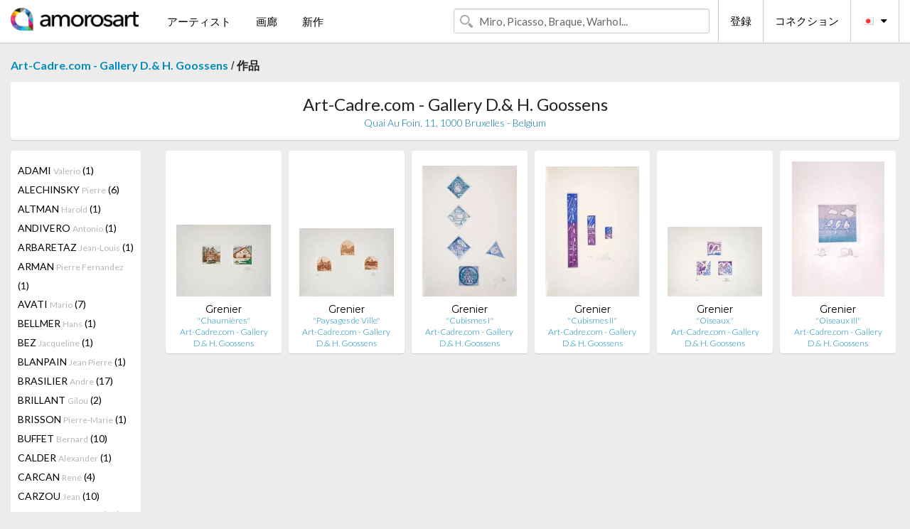

--- FILE ---
content_type: text/html; charset=UTF-8
request_url: https://jp.amorosart.com/gallery-artist-art-cadrecom_-_gallery_d_h_goossens-grenier-1505-4791-1.html
body_size: 5420
content:
<!doctype html>
<html class="no-js" lang="fr">
    <head>
        <meta charset="utf-8"/>
        <meta name="viewport" content="width=device-width, initial-scale=1.0" />
                <title>作品の Didier Grenier から提案された Art-Cadre.com - Gallery D.& H. Goossens サイトサービスアモロザートで</title>
                        <meta name="description" content="Art-Cadre.com - Gallery D.& H. Goossens アモロザートで紹介するオリジナル版画、リトグラフィーか の彫版画 Didier Grenier" />
                        <meta name="keywords" content="Art-Cadre.com - Gallery D.& H. Goossens, リトグラフィー、版画、現代ポスター、彫版画、挿絵入り本、の販売作品 Grenier" />
                <link rel="shortcut icon" type="image/x-icon" href="favicon.ico" />
        <link rel="icon" type="image/png" href="favicon.png" />
        <!-- css start -->
        <link href="https://fonts.googleapis.com/css?family=Lato:400,400italic,700,300,300italic,700italic,900,100,100italic,900italic" rel="stylesheet" type="text/css" />
        <link href="https://fonts.googleapis.com/css?family=Montserrat:400,700" rel="stylesheet" type="text/css" />
                        <link href="https://jp.amorosart.com/build/page.min.css?v=1768486385" rel="stylesheet" type="text/css" />
                        <!-- css end -->
    </head>
    <body>
        <!-- header start -->
<!-- Google tag (gtag.js) -->
<script async src="https://www.googletagmanager.com/gtag/js?id=G-WCER4H6RP1"></script>
<script>
  window.dataLayer = window.dataLayer || [];
  function gtag(){dataLayer.push(arguments);}
  gtag('js', new Date());

  gtag('config', 'G-WCER4H6RP1');
  gtag('config', 'G-FGGY9VCMG6');
</script>
<div class="top-bar">
    <div class="row">
        <div class="top-bar-left">
            <ul class="headerLeft">
                <li>
                    <a  href="https://jp.amorosart.com/"><img class="header-logo" src="https://jp.amorosart.com/assets/images/logoAmorosart.png" width="180"></a>
                </li>
                <a class="show-for-small-only" href="javascript:void();" onclick="$('.menu-mobile').slideToggle(200);"><i class="button-menu-mobile fa fa-bars noir s32"></i></a>
                <div class="header-search-mobile show-for-small-only">
                    <form>
                            <div class="column">
                                <input id="search-mobile" type="text" class="search-mobile s16 mag-search fontLato noir radius" placeholder="Miro, Picasso, Braque, Warhol..." data-source="https://jp.amorosart.com/search.html" data-gallery="画廊" data-artist="アーティスト" data-artwork="作品" />
                            </div>
                    </form>
                </div>
                <li>
                    <ul class="menu s15 fontLato noir hide-for-small-only">
                        <li><a href="https://jp.amorosart.com/modern-contemporary-artists.html">アーティスト</a></li>
                        <li><a href="https://jp.amorosart.com/galleries-original-prints.html">画廊</a></li>
                        <li><a href="https://jp.amorosart.com/prints-lithographs.html">新作</a></li>
                    </ul>
                </li>
            </ul>
        </div>
        <div class="top-bar-right">
            <ul class="headerRight hide-for-small-only">  
                <li class="header-search">
                    <form>
                        <div class="row collapse postfix-round">
                            <div class="columns">
                                <input id="search" type="text" class="s15 fontLato noir radius mag-search" placeholder="Miro, Picasso, Braque, Warhol..."  data-source="https://jp.amorosart.com/search.html" data-gallery="画廊" data-artist="アーティスト" data-artwork="作品" />
                            </div>
                        </div>
                    </form>
                </li>
                <li class="header-links">
                    <ul class="menu s15 fontLato noir">
                        <li><a href="https://jp.amorosart.com/signup.html">登録</a></li><li><a href="https://jp.amorosart.com/signin.html">コネクション</a></li><li><a id="bt-flags" href="#" onclick="$('#other-flags').slideToggle(100);"><i class="famfamfam-flags jp mr10"></i><i class="fa fa-caret-down"></i></a>
                            <ul id="other-flags" class="fontLato s14">
                                                                                                <li><a href="https://www.amorosart.com/"><i class="famfamfam-flags fr mr5"></i></a></li>
                                                                                                                                <li><a href="https://en.amorosart.com/"><i class="famfamfam-flags en mr5"></i></a></li>
                                                                                                                                <li><a href="https://es.amorosart.com/"><i class="famfamfam-flags es mr5"></i></a></li>
                                                                                                                                <li><a href="https://it.amorosart.com/"><i class="famfamfam-flags it mr5"></i></a></li>
                                                                                                                                <li><a href="https://de.amorosart.com/"><i class="famfamfam-flags de mr5"></i></a></li>
                                                                                                                                <li><a href="https://nl.amorosart.com/"><i class="famfamfam-flags nl mr5"></i></a></li>
                                                                                                                                <li><a href="https://pt.amorosart.com/"><i class="famfamfam-flags pt mr5"></i></a></li>
                                                                                                                                <li><a href="https://cn.amorosart.com/"><i class="famfamfam-flags cn mr5"></i></a></li>
                                                                                                                                                                                                <li><a href="https://ru.amorosart.com/"><i class="famfamfam-flags ru mr5"></i></a></li>
                                                                                            </ul>
                        </li>
                    </ul>
                </li>
            </ul>
        </div>
    </div>
</div>
<div class="menu-mobile" style="display:none">
    <a href="https://jp.amorosart.com/modern-contemporary-artists.html" class="fontLato">アーティスト</a>
    <a href="https://jp.amorosart.com/galleries-original-prints.html" class="fontLato">画廊</a>
    <a href="https://jp.amorosart.com/prints-lithographs.html" class="fontLato">新作</a>
    <a href="https://jp.amorosart.com/signup.html" class="fontLato noir">登録</a>
    <a href="https://jp.amorosart.com/signin.html" class="fontLato noir">コネクション</a>
</div>
<div class="espace20"></div>
<!-- header end -->
        <!-- page start -->
<div class="row prints">
    <div class="column">
        <span class="fontLatoBold s16"><a href="https://jp.amorosart.com/gallery-prints-art-cadrecom_-_gallery_d_h_goossens-1505.html">Art-Cadre.com - Gallery D.& H. Goossens</a></span> / 
        <span class="fontLatoBold s16" style="display:inline-block">作品</span>
    </div>
</div>
<div class="espace10"></div>
<div class="row prints artworks-detail">
    <div class="column">
        <div class="columns bgBlanc p15 alignC l22">
            <h1 class="fontLato s24">Art-Cadre.com - Gallery D.& H. Goossens</h1>
            <h2 class="fontLatoLight s14 bleu"> Quai Au Foin, 11, 1000 Bruxelles - Belgium</h2>
        </div>
    </div>
</div>
<div class="espace15"></div>
<div class="row prints">
    <div class="column large-2 medium-3 mb15">
        <div class="columns bgBlanc p15 gallery-artist-menu">
                            <a href="https://jp.amorosart.com/gallery-artist-art-cadrecom_-_gallery_d_h_goossens-adami-1505-5-1.html" class="columns medium-12 small-6 fontLato s14 noir l26 ">ADAMI <span class="s12 grisC">Valerio</span> (1)</a>
                            <a href="https://jp.amorosart.com/gallery-artist-art-cadrecom_-_gallery_d_h_goossens-alechinsky-1505-15-1.html" class="columns medium-12 small-6 fontLato s14 noir l26 ">ALECHINSKY <span class="s12 grisC">Pierre</span> (6)</a>
                            <a href="https://jp.amorosart.com/gallery-artist-art-cadrecom_-_gallery_d_h_goossens-altman-1505-2558-1.html" class="columns medium-12 small-6 fontLato s14 noir l26 ">ALTMAN <span class="s12 grisC">Harold</span> (1)</a>
                            <a href="https://jp.amorosart.com/gallery-artist-art-cadrecom_-_gallery_d_h_goossens-andivero-1505-4772-1.html" class="columns medium-12 small-6 fontLato s14 noir l26 ">ANDIVERO <span class="s12 grisC">Antonio</span> (1)</a>
                            <a href="https://jp.amorosart.com/gallery-artist-art-cadrecom_-_gallery_d_h_goossens-arbaretaz-1505-4771-1.html" class="columns medium-12 small-6 fontLato s14 noir l26 ">ARBARETAZ <span class="s12 grisC">Jean-Louis</span> (1)</a>
                            <a href="https://jp.amorosart.com/gallery-artist-art-cadrecom_-_gallery_d_h_goossens-arman-1505-36-1.html" class="columns medium-12 small-6 fontLato s14 noir l26 ">ARMAN <span class="s12 grisC">Pierre Fernandez</span> (1)</a>
                            <a href="https://jp.amorosart.com/gallery-artist-art-cadrecom_-_gallery_d_h_goossens-avati-1505-52-1.html" class="columns medium-12 small-6 fontLato s14 noir l26 ">AVATI <span class="s12 grisC">Mario</span> (7)</a>
                            <a href="https://jp.amorosart.com/gallery-artist-art-cadrecom_-_gallery_d_h_goossens-bellmer-1505-99-1.html" class="columns medium-12 small-6 fontLato s14 noir l26 ">BELLMER <span class="s12 grisC">Hans</span> (1)</a>
                            <a href="https://jp.amorosart.com/gallery-artist-art-cadrecom_-_gallery_d_h_goossens-bez-1505-4780-1.html" class="columns medium-12 small-6 fontLato s14 noir l26 ">BEZ <span class="s12 grisC">Jacqueline</span> (1)</a>
                            <a href="https://jp.amorosart.com/gallery-artist-art-cadrecom_-_gallery_d_h_goossens-blanpain-1505-4787-1.html" class="columns medium-12 small-6 fontLato s14 noir l26 ">BLANPAIN <span class="s12 grisC">Jean Pierre</span> (1)</a>
                            <a href="https://jp.amorosart.com/gallery-artist-art-cadrecom_-_gallery_d_h_goossens-brasilier-1505-153-1.html" class="columns medium-12 small-6 fontLato s14 noir l26 ">BRASILIER <span class="s12 grisC">Andre</span> (17)</a>
                            <a href="https://jp.amorosart.com/gallery-artist-art-cadrecom_-_gallery_d_h_goossens-brillant-1505-2206-1.html" class="columns medium-12 small-6 fontLato s14 noir l26 ">BRILLANT <span class="s12 grisC">Gilou</span> (2)</a>
                            <a href="https://jp.amorosart.com/gallery-artist-art-cadrecom_-_gallery_d_h_goossens-brisson-1505-4765-1.html" class="columns medium-12 small-6 fontLato s14 noir l26 ">BRISSON <span class="s12 grisC">Pierre-Marie</span> (1)</a>
                            <a href="https://jp.amorosart.com/gallery-artist-art-cadrecom_-_gallery_d_h_goossens-buffet-1505-175-1.html" class="columns medium-12 small-6 fontLato s14 noir l26 ">BUFFET <span class="s12 grisC">Bernard</span> (10)</a>
                            <a href="https://jp.amorosart.com/gallery-artist-art-cadrecom_-_gallery_d_h_goossens-calder-1505-189-1.html" class="columns medium-12 small-6 fontLato s14 noir l26 ">CALDER <span class="s12 grisC">Alexander</span> (1)</a>
                            <a href="https://jp.amorosart.com/gallery-artist-art-cadrecom_-_gallery_d_h_goossens-carcan-1505-3539-1.html" class="columns medium-12 small-6 fontLato s14 noir l26 ">CARCAN <span class="s12 grisC">René</span> (4)</a>
                            <a href="https://jp.amorosart.com/gallery-artist-art-cadrecom_-_gallery_d_h_goossens-carzou-1505-1498-1.html" class="columns medium-12 small-6 fontLato s14 noir l26 ">CARZOU <span class="s12 grisC">Jean</span> (10)</a>
                            <a href="https://jp.amorosart.com/gallery-artist-art-cadrecom_-_gallery_d_h_goossens-cathelin-1505-2216-1.html" class="columns medium-12 small-6 fontLato s14 noir l26 ">CATHELIN <span class="s12 grisC">Bernard</span> (12)</a>
                            <a href="https://jp.amorosart.com/gallery-artist-art-cadrecom_-_gallery_d_h_goossens-cavalle-1505-4788-1.html" class="columns medium-12 small-6 fontLato s14 noir l26 ">CAVALLE <span class="s12 grisC">Salvador</span> (2)</a>
                            <a href="https://jp.amorosart.com/gallery-artist-art-cadrecom_-_gallery_d_h_goossens-cesar-1505-211-1.html" class="columns medium-12 small-6 fontLato s14 noir l26 ">CESAR <span class="s12 grisC">Baldaccini</span> (6)</a>
                            <a href="https://jp.amorosart.com/gallery-artist-art-cadrecom_-_gallery_d_h_goossens-coignard-1505-2041-1.html" class="columns medium-12 small-6 fontLato s14 noir l26 ">COIGNARD <span class="s12 grisC">James</span> (1)</a>
                            <a href="https://jp.amorosart.com/gallery-artist-art-cadrecom_-_gallery_d_h_goossens-culpepper-1505-4781-1.html" class="columns medium-12 small-6 fontLato s14 noir l26 ">CULPEPPER <span class="s12 grisC">Joseph</span> (1)</a>
                            <a href="https://jp.amorosart.com/gallery-artist-art-cadrecom_-_gallery_d_h_goossens-dali-1505-291-1.html" class="columns medium-12 small-6 fontLato s14 noir l26 ">DALI <span class="s12 grisC">Salvador</span> (27)</a>
                            <a href="https://jp.amorosart.com/gallery-artist-art-cadrecom_-_gallery_d_h_goossens-danchin-1505-4764-1.html" class="columns medium-12 small-6 fontLato s14 noir l26 ">DANCHIN <span class="s12 grisC">Léon</span> (19)</a>
                            <a href="https://jp.amorosart.com/gallery-artist-art-cadrecom_-_gallery_d_h_goossens-david-1505-4926-1.html" class="columns medium-12 small-6 fontLato s14 noir l26 ">DAVID <span class="s12 grisC">José</span> (2)</a>
                            <a href="https://jp.amorosart.com/gallery-artist-art-cadrecom_-_gallery_d_h_goossens-de_chirico-1505-300-1.html" class="columns medium-12 small-6 fontLato s14 noir l26 ">DE CHIRICO <span class="s12 grisC">Giorgio</span> (2)</a>
                            <a href="https://jp.amorosart.com/gallery-artist-art-cadrecom_-_gallery_d_h_goossens-de_saint_phalle-1505-305-1.html" class="columns medium-12 small-6 fontLato s14 noir l26 ">DE SAINT PHALLE <span class="s12 grisC">Niki</span> (4)</a>
                            <a href="https://jp.amorosart.com/gallery-artist-art-cadrecom_-_gallery_d_h_goossens-debutler-1505-4789-1.html" class="columns medium-12 small-6 fontLato s14 noir l26 ">DEBUTLER <span class="s12 grisC">Jacqueline</span> (1)</a>
                            <a href="https://jp.amorosart.com/gallery-artist-art-cadrecom_-_gallery_d_h_goossens-defossez-1505-3348-1.html" class="columns medium-12 small-6 fontLato s14 noir l26 ">DEFOSSEZ <span class="s12 grisC">Alfred</span> (2)</a>
                            <a href="https://jp.amorosart.com/gallery-artist-art-cadrecom_-_gallery_d_h_goossens-degans-1505-4770-1.html" class="columns medium-12 small-6 fontLato s14 noir l26 ">DEGANS <span class="s12 grisC">Xavier</span> (1)</a>
                            <a href="https://jp.amorosart.com/gallery-artist-art-cadrecom_-_gallery_d_h_goossens-deluca-1505-4790-1.html" class="columns medium-12 small-6 fontLato s14 noir l26 ">DELUCA <span class="s12 grisC">Peter</span> (1)</a>
                            <a href="https://jp.amorosart.com/gallery-artist-art-cadrecom_-_gallery_d_h_goossens-delvaux-1505-323-1.html" class="columns medium-12 small-6 fontLato s14 noir l26 ">DELVAUX <span class="s12 grisC">Paul</span> (18)</a>
                            <a href="https://jp.amorosart.com/gallery-artist-art-cadrecom_-_gallery_d_h_goossens-dine-1505-336-1.html" class="columns medium-12 small-6 fontLato s14 noir l26 ">DINE <span class="s12 grisC">Jim</span> (2)</a>
                            <a href="https://jp.amorosart.com/gallery-artist-art-cadrecom_-_gallery_d_h_goossens-donadini-1505-3684-1.html" class="columns medium-12 small-6 fontLato s14 noir l26 ">DONADINI <span class="s12 grisC">Jean-Paul</span> (3)</a>
                            <a href="https://jp.amorosart.com/gallery-artist-art-cadrecom_-_gallery_d_h_goossens-dunoyer_de_segonzac-1505-4779-1.html" class="columns medium-12 small-6 fontLato s14 noir l26 ">DUNOYER DE SEGONZAC <span class="s12 grisC">Marguerite</span> (1)</a>
                            <a href="https://jp.amorosart.com/gallery-artist-art-cadrecom_-_gallery_d_h_goossens-dussau-1505-3344-1.html" class="columns medium-12 small-6 fontLato s14 noir l26 ">DUSSAU <span class="s12 grisC">Georges</span> (2)</a>
                            <a href="https://jp.amorosart.com/gallery-artist-art-cadrecom_-_gallery_d_h_goossens-ernst-1505-381-1.html" class="columns medium-12 small-6 fontLato s14 noir l26 ">ERNST <span class="s12 grisC">Max</span> (1)</a>
                            <a href="https://jp.amorosart.com/gallery-artist-art-cadrecom_-_gallery_d_h_goossens-fayet-1505-4777-1.html" class="columns medium-12 small-6 fontLato s14 noir l26 ">FAYET <span class="s12 grisC">Marie-Thérèse</span> (1)</a>
                            <a href="https://jp.amorosart.com/gallery-artist-art-cadrecom_-_gallery_d_h_goossens-fini-1505-408-1.html" class="columns medium-12 small-6 fontLato s14 noir l26 ">FINI <span class="s12 grisC">Leonor</span> (28)</a>
                            <a href="https://jp.amorosart.com/gallery-artist-art-cadrecom_-_gallery_d_h_goossens-fitremann-1505-2788-1.html" class="columns medium-12 small-6 fontLato s14 noir l26 ">FITREMANN <span class="s12 grisC">Gerard</span> (1)</a>
                            <a href="https://jp.amorosart.com/gallery-artist-art-cadrecom_-_gallery_d_h_goossens-folon-1505-2368-1.html" class="columns medium-12 small-6 fontLato s14 noir l26 ">FOLON <span class="s12 grisC">Jean-Michel</span> (78)</a>
                            <a href="https://jp.amorosart.com/gallery-artist-art-cadrecom_-_gallery_d_h_goossens-francis-1505-433-1.html" class="columns medium-12 small-6 fontLato s14 noir l26 ">FRANCIS <span class="s12 grisC">Sam</span> (1)</a>
                            <a href="https://jp.amorosart.com/gallery-artist-art-cadrecom_-_gallery_d_h_goossens-friedlaender-1505-439-1.html" class="columns medium-12 small-6 fontLato s14 noir l26 ">FRIEDLAENDER <span class="s12 grisC">Johnny</span> (1)</a>
                            <a href="https://jp.amorosart.com/gallery-artist-art-cadrecom_-_gallery_d_h_goossens-fulla-1505-4763-1.html" class="columns medium-12 small-6 fontLato s14 noir l26 ">FULLA <span class="s12 grisC">Prim</span> (4)</a>
                            <a href="https://jp.amorosart.com/gallery-artist-art-cadrecom_-_gallery_d_h_goossens-ganne-1505-4769-1.html" class="columns medium-12 small-6 fontLato s14 noir l26 ">GANNE <span class="s12 grisC">Yves</span> (1)</a>
                            <a href="https://jp.amorosart.com/gallery-artist-art-cadrecom_-_gallery_d_h_goossens-gantner-1505-2772-1.html" class="columns medium-12 small-6 fontLato s14 noir l26 ">GANTNER <span class="s12 grisC">Bernard</span> (13)</a>
                            <a href="https://jp.amorosart.com/gallery-artist-art-cadrecom_-_gallery_d_h_goossens-gaveau-1505-3066-1.html" class="columns medium-12 small-6 fontLato s14 noir l26 ">GAVEAU <span class="s12 grisC">Claude</span> (5)</a>
                            <a href="https://jp.amorosart.com/gallery-artist-art-cadrecom_-_gallery_d_h_goossens-glaser-1505-2620-1.html" class="columns medium-12 small-6 fontLato s14 noir l26 ">GLASER <span class="s12 grisC">Milton</span> (1)</a>
                            <a href="https://jp.amorosart.com/gallery-artist-art-cadrecom_-_gallery_d_h_goossens-gockel-1505-4927-1.html" class="columns medium-12 small-6 fontLato s14 noir l26 ">GOCKEL <span class="s12 grisC">Alfred</span> (1)</a>
                            <a href="https://jp.amorosart.com/gallery-artist-art-cadrecom_-_gallery_d_h_goossens-gorodine-1505-3390-1.html" class="columns medium-12 small-6 fontLato s14 noir l26 ">GORODINE <span class="s12 grisC">Alexis</span> (2)</a>
                            <a href="https://jp.amorosart.com/gallery-artist-art-cadrecom_-_gallery_d_h_goossens-grenier-1505-4791-1.html" class="columns medium-12 small-6 fontLato s14 noir l26 current">GRENIER <span class="s12 grisC">Didier</span> (6)</a>
                            <a href="https://jp.amorosart.com/gallery-artist-art-cadrecom_-_gallery_d_h_goossens-grigor-1505-4778-1.html" class="columns medium-12 small-6 fontLato s14 noir l26 ">GRIGOR <span class="s12 grisC">Rachel Anne</span> (1)</a>
                            <a href="https://jp.amorosart.com/gallery-artist-art-cadrecom_-_gallery_d_h_goossens-hartung-1505-535-1.html" class="columns medium-12 small-6 fontLato s14 noir l26 ">HARTUNG <span class="s12 grisC">Hans</span> (2)</a>
                            <a href="https://jp.amorosart.com/gallery-artist-art-cadrecom_-_gallery_d_h_goossens-hasegawa-1505-2375-1.html" class="columns medium-12 small-6 fontLato s14 noir l26 ">HASEGAWA <span class="s12 grisC">Shoichi</span> (1)</a>
                            <a href="https://jp.amorosart.com/gallery-artist-art-cadrecom_-_gallery_d_h_goossens-hauck-1505-4792-1.html" class="columns medium-12 small-6 fontLato s14 noir l26 ">HAUCK <span class="s12 grisC">Bernd</span> (4)</a>
                            <a href="https://jp.amorosart.com/gallery-artist-art-cadrecom_-_gallery_d_h_goossens-hauck-1505-4793-1.html" class="columns medium-12 small-6 fontLato s14 noir l26 ">HAUCK <span class="s12 grisC">Norma</span> (1)</a>
                            <a href="https://jp.amorosart.com/gallery-artist-art-cadrecom_-_gallery_d_h_goossens-hebbelinck-1505-4794-1.html" class="columns medium-12 small-6 fontLato s14 noir l26 ">HEBBELINCK <span class="s12 grisC">Francis</span> (2)</a>
                            <a href="https://jp.amorosart.com/gallery-artist-art-cadrecom_-_gallery_d_h_goossens-hebbelinck-1505-4795-1.html" class="columns medium-12 small-6 fontLato s14 noir l26 ">HEBBELINCK <span class="s12 grisC">Roger</span> (7)</a>
                            <a href="https://jp.amorosart.com/gallery-artist-art-cadrecom_-_gallery_d_h_goossens-heine-1505-4932-1.html" class="columns medium-12 small-6 fontLato s14 noir l26 ">HEINE <span class="s12 grisC">Jean</span> (3)</a>
                            <a href="https://jp.amorosart.com/gallery-artist-art-cadrecom_-_gallery_d_h_goossens-helenon-1505-4773-1.html" class="columns medium-12 small-6 fontLato s14 noir l26 ">HELENON <span class="s12 grisC">Serge</span> (1)</a>
                            <a href="https://jp.amorosart.com/gallery-artist-art-cadrecom_-_gallery_d_h_goossens-hilaire-1505-2860-1.html" class="columns medium-12 small-6 fontLato s14 noir l26 ">HILAIRE <span class="s12 grisC">Camille </span> (1)</a>
                            <a href="https://jp.amorosart.com/gallery-artist-art-cadrecom_-_gallery_d_h_goossens-hostallero-1505-4762-1.html" class="columns medium-12 small-6 fontLato s14 noir l26 ">HOSTALLERO <span class="s12 grisC">Gary</span> (1)</a>
                            <a href="https://jp.amorosart.com/gallery-artist-art-cadrecom_-_gallery_d_h_goossens-hundertwasser-1505-587-1.html" class="columns medium-12 small-6 fontLato s14 noir l26 ">HUNDERTWASSER <span class="s12 grisC">Friedensreich</span> (2)</a>
                            <a href="https://jp.amorosart.com/gallery-artist-art-cadrecom_-_gallery_d_h_goossens-hwang-1505-589-1.html" class="columns medium-12 small-6 fontLato s14 noir l26 ">HWANG <span class="s12 grisC">K.b.</span> (1)</a>
                            <a href="https://jp.amorosart.com/gallery-artist-art-cadrecom_-_gallery_d_h_goossens-icart-1505-1436-1.html" class="columns medium-12 small-6 fontLato s14 noir l26 ">ICART <span class="s12 grisC">Louis</span> (10)</a>
                            <a href="https://jp.amorosart.com/gallery-artist-art-cadrecom_-_gallery_d_h_goossens-janssen-1505-2040-1.html" class="columns medium-12 small-6 fontLato s14 noir l26 ">JANSSEN <span class="s12 grisC">Horst</span> (1)</a>
                            <a href="https://jp.amorosart.com/gallery-artist-art-cadrecom_-_gallery_d_h_goossens-jorden-1505-4928-1.html" class="columns medium-12 small-6 fontLato s14 noir l26 ">JORDEN <span class="s12 grisC">Robert</span> (2)</a>
                            <a href="https://jp.amorosart.com/gallery-artist-art-cadrecom_-_gallery_d_h_goossens-kitslaar-1505-4796-1.html" class="columns medium-12 small-6 fontLato s14 noir l26 ">KITSLAAR <span class="s12 grisC">Hans</span> (1)</a>
                            <a href="https://jp.amorosart.com/gallery-artist-art-cadrecom_-_gallery_d_h_goossens-kramer-1505-4797-1.html" class="columns medium-12 small-6 fontLato s14 noir l26 ">KRAMER <span class="s12 grisC">Mireille</span> (1)</a>
                            <a href="https://jp.amorosart.com/gallery-artist-art-cadrecom_-_gallery_d_h_goossens-kühn-1505-3427-1.html" class="columns medium-12 small-6 fontLato s14 noir l26 ">KÜHN <span class="s12 grisC">Volker</span> (1)</a>
                            <a href="https://jp.amorosart.com/gallery-artist-art-cadrecom_-_gallery_d_h_goossens-kwasniewska-1505-4931-1.html" class="columns medium-12 small-6 fontLato s14 noir l26 ">KWASNIEWSKA <span class="s12 grisC">Barbara</span> (1)</a>
                            <a href="https://jp.amorosart.com/gallery-artist-art-cadrecom_-_gallery_d_h_goossens-labisse-1505-1465-1.html" class="columns medium-12 small-6 fontLato s14 noir l26 ">LABISSE <span class="s12 grisC">Felix</span> (2)</a>
                            <a href="https://jp.amorosart.com/gallery-artist-art-cadrecom_-_gallery_d_h_goossens-lam-1505-697-1.html" class="columns medium-12 small-6 fontLato s14 noir l26 ">LAM <span class="s12 grisC">Wifredo</span> (2)</a>
                            <a href="https://jp.amorosart.com/gallery-artist-art-cadrecom_-_gallery_d_h_goossens-laurencin-1505-711-1.html" class="columns medium-12 small-6 fontLato s14 noir l26 ">LAURENCIN <span class="s12 grisC">Marie</span> (1)</a>
                            <a href="https://jp.amorosart.com/gallery-artist-art-cadrecom_-_gallery_d_h_goossens-lincke-1505-4760-1.html" class="columns medium-12 small-6 fontLato s14 noir l26 ">LINCKE <span class="s12 grisC">Hartmut</span> (1)</a>
                            <a href="https://jp.amorosart.com/gallery-artist-art-cadrecom_-_gallery_d_h_goossens-lorjou-1505-2806-1.html" class="columns medium-12 small-6 fontLato s14 noir l26 ">LORJOU <span class="s12 grisC">Bernard</span> (1)</a>
                            <a href="https://jp.amorosart.com/gallery-artist-art-cadrecom_-_gallery_d_h_goossens-lubarow-1505-4768-1.html" class="columns medium-12 small-6 fontLato s14 noir l26 ">LUBAROW <span class="s12 grisC">Renée</span> (1)</a>
                            <a href="https://jp.amorosart.com/gallery-artist-art-cadrecom_-_gallery_d_h_goossens-magritte-1505-767-1.html" class="columns medium-12 small-6 fontLato s14 noir l26 ">MAGRITTE <span class="s12 grisC">Rene</span> (12)</a>
                            <a href="https://jp.amorosart.com/gallery-artist-art-cadrecom_-_gallery_d_h_goossens-mara-1505-4786-1.html" class="columns medium-12 small-6 fontLato s14 noir l26 ">MARA <span class="s12 grisC">Pol</span> (1)</a>
                            <a href="https://jp.amorosart.com/gallery-artist-art-cadrecom_-_gallery_d_h_goossens-martin-1505-4798-1.html" class="columns medium-12 small-6 fontLato s14 noir l26 ">MARTIN <span class="s12 grisC">Magdeleine</span> (2)</a>
                            <a href="https://jp.amorosart.com/gallery-artist-art-cadrecom_-_gallery_d_h_goossens-masson-1505-799-1.html" class="columns medium-12 small-6 fontLato s14 noir l26 ">MASSON <span class="s12 grisC">Andre</span> (1)</a>
                            <a href="https://jp.amorosart.com/gallery-artist-art-cadrecom_-_gallery_d_h_goossens-miró-1505-840-1.html" class="columns medium-12 small-6 fontLato s14 noir l26 ">MIRÓ <span class="s12 grisC">Joan</span> (1)</a>
                            <a href="https://jp.amorosart.com/gallery-artist-art-cadrecom_-_gallery_d_h_goossens-papart-1505-925-1.html" class="columns medium-12 small-6 fontLato s14 noir l26 ">PAPART <span class="s12 grisC">Max</span> (3)</a>
                            <a href="https://jp.amorosart.com/gallery-artist-art-cadrecom_-_gallery_d_h_goossens-parker-1505-4775-1.html" class="columns medium-12 small-6 fontLato s14 noir l26 ">PARKER <span class="s12 grisC">Karen</span> (1)</a>
                            <a href="https://jp.amorosart.com/gallery-artist-art-cadrecom_-_gallery_d_h_goossens-pierron-1505-4799-1.html" class="columns medium-12 small-6 fontLato s14 noir l26 ">PIERRON <span class="s12 grisC">Georges</span> (8)</a>
                            <a href="https://jp.amorosart.com/gallery-artist-art-cadrecom_-_gallery_d_h_goossens-pirotte-1505-4800-1.html" class="columns medium-12 small-6 fontLato s14 noir l26 ">PIROTTE <span class="s12 grisC">Suzanne</span> (3)</a>
                            <a href="https://jp.amorosart.com/gallery-artist-art-cadrecom_-_gallery_d_h_goossens-ray-1505-1394-1.html" class="columns medium-12 small-6 fontLato s14 noir l26 ">RAY <span class="s12 grisC">Man</span> (8)</a>
                            <a href="https://jp.amorosart.com/gallery-artist-art-cadrecom_-_gallery_d_h_goossens-rémi-1505-4933-1.html" class="columns medium-12 small-6 fontLato s14 noir l26 ">RÉMI <span class="s12 grisC">Georges</span> (8)</a>
                            <a href="https://jp.amorosart.com/gallery-artist-art-cadrecom_-_gallery_d_h_goossens-richmond-1505-4929-1.html" class="columns medium-12 small-6 fontLato s14 noir l26 ">RICHMOND <span class="s12 grisC">Sally</span> (2)</a>
                            <a href="https://jp.amorosart.com/gallery-artist-art-cadrecom_-_gallery_d_h_goossens-rivera-1505-4472-1.html" class="columns medium-12 small-6 fontLato s14 noir l26 ">RIVERA <span class="s12 grisC">Antonio</span> (1)</a>
                            <a href="https://jp.amorosart.com/gallery-artist-art-cadrecom_-_gallery_d_h_goossens-robert-1505-4801-1.html" class="columns medium-12 small-6 fontLato s14 noir l26 ">ROBERT <span class="s12 grisC">Laurent</span> (1)</a>
                            <a href="https://jp.amorosart.com/gallery-artist-art-cadrecom_-_gallery_d_h_goossens-rops-1505-1045-1.html" class="columns medium-12 small-6 fontLato s14 noir l26 ">ROPS <span class="s12 grisC">Felicien Joseph Victor</span> (3)</a>
                            <a href="https://jp.amorosart.com/gallery-artist-art-cadrecom_-_gallery_d_h_goossens-rosenquist-1505-1047-1.html" class="columns medium-12 small-6 fontLato s14 noir l26 ">ROSENQUIST <span class="s12 grisC">James</span> (2)</a>
                            <a href="https://jp.amorosart.com/gallery-artist-art-cadrecom_-_gallery_d_h_goossens-schlichtholz-1505-4930-1.html" class="columns medium-12 small-6 fontLato s14 noir l26 ">SCHLICHTHOLZ <span class="s12 grisC">Jorg</span> (3)</a>
                            <a href="https://jp.amorosart.com/gallery-artist-art-cadrecom_-_gallery_d_h_goossens-schneuer-1505-4766-1.html" class="columns medium-12 small-6 fontLato s14 noir l26 ">SCHNEUER <span class="s12 grisC">David</span> (1)</a>
                            <a href="https://jp.amorosart.com/gallery-artist-art-cadrecom_-_gallery_d_h_goossens-somville-1505-4767-1.html" class="columns medium-12 small-6 fontLato s14 noir l26 ">SOMVILLE <span class="s12 grisC">Roger</span> (4)</a>
                            <a href="https://jp.amorosart.com/gallery-artist-art-cadrecom_-_gallery_d_h_goossens-soulages-1505-1147-1.html" class="columns medium-12 small-6 fontLato s14 noir l26 ">SOULAGES <span class="s12 grisC">Pierre</span> (1)</a>
                            <a href="https://jp.amorosart.com/gallery-artist-art-cadrecom_-_gallery_d_h_goossens-spahn-1505-2846-1.html" class="columns medium-12 small-6 fontLato s14 noir l26 ">SPAHN <span class="s12 grisC">Victor</span> (3)</a>
                            <a href="https://jp.amorosart.com/gallery-artist-art-cadrecom_-_gallery_d_h_goossens-szymkowicz-1505-5334-1.html" class="columns medium-12 small-6 fontLato s14 noir l26 ">SZYMKOWICZ <span class="s12 grisC">Charles</span> (1)</a>
                            <a href="https://jp.amorosart.com/gallery-artist-art-cadrecom_-_gallery_d_h_goossens-tàpies-1505-1189-1.html" class="columns medium-12 small-6 fontLato s14 noir l26 ">TÀPIES <span class="s12 grisC">Antoni</span> (3)</a>
                            <a href="https://jp.amorosart.com/gallery-artist-art-cadrecom_-_gallery_d_h_goossens-thoma-1505-4805-1.html" class="columns medium-12 small-6 fontLato s14 noir l26 ">THOMA <span class="s12 grisC">Pierre</span> (2)</a>
                            <a href="https://jp.amorosart.com/gallery-artist-art-cadrecom_-_gallery_d_h_goossens-ting-1505-1205-1.html" class="columns medium-12 small-6 fontLato s14 noir l26 ">TING <span class="s12 grisC">Walasse</span> (2)</a>
                            <a href="https://jp.amorosart.com/gallery-artist-art-cadrecom_-_gallery_d_h_goossens-tinguely-1505-1206-1.html" class="columns medium-12 small-6 fontLato s14 noir l26 ">TINGUELY <span class="s12 grisC">Jean</span> (1)</a>
                            <a href="https://jp.amorosart.com/gallery-artist-art-cadrecom_-_gallery_d_h_goossens-toffoli-1505-2005-1.html" class="columns medium-12 small-6 fontLato s14 noir l26 ">TOFFOLI <span class="s12 grisC">Louis</span> (6)</a>
                            <a href="https://jp.amorosart.com/gallery-artist-art-cadrecom_-_gallery_d_h_goossens-trémois-1505-2198-1.html" class="columns medium-12 small-6 fontLato s14 noir l26 ">TRÉMOIS <span class="s12 grisC">Pierre-Yves</span> (2)</a>
                            <a href="https://jp.amorosart.com/gallery-artist-art-cadrecom_-_gallery_d_h_goossens-urdin-1505-4776-1.html" class="columns medium-12 small-6 fontLato s14 noir l26 ">URDIN  <span class="s12 grisC">Kiro</span> (1)</a>
                            <a href="https://jp.amorosart.com/gallery-artist-art-cadrecom_-_gallery_d_h_goossens-valadie-1505-1240-1.html" class="columns medium-12 small-6 fontLato s14 noir l26 ">VALADIE <span class="s12 grisC">Jean-Baptiste</span> (1)</a>
                            <a href="https://jp.amorosart.com/gallery-artist-art-cadrecom_-_gallery_d_h_goossens-van_tuerenhout-1505-1249-1.html" class="columns medium-12 small-6 fontLato s14 noir l26 ">VAN TUERENHOUT <span class="s12 grisC">Jef</span> (1)</a>
                            <a href="https://jp.amorosart.com/gallery-artist-art-cadrecom_-_gallery_d_h_goossens-vasarely-1505-1252-1.html" class="columns medium-12 small-6 fontLato s14 noir l26 ">VASARELY <span class="s12 grisC">Victor</span> (2)</a>
                            <a href="https://jp.amorosart.com/gallery-artist-art-cadrecom_-_gallery_d_h_goossens-vautier-1505-2235-1.html" class="columns medium-12 small-6 fontLato s14 noir l26 ">VAUTIER <span class="s12 grisC">Benjamin</span> (1)</a>
                            <a href="https://jp.amorosart.com/gallery-artist-art-cadrecom_-_gallery_d_h_goossens-walker-1505-3808-1.html" class="columns medium-12 small-6 fontLato s14 noir l26 ">WALKER <span class="s12 grisC">Anne</span> (4)</a>
                            <a href="https://jp.amorosart.com/gallery-artist-art-cadrecom_-_gallery_d_h_goossens-wang-1505-4757-1.html" class="columns medium-12 small-6 fontLato s14 noir l26 ">WANG <span class="s12 grisC">C.c.</span> (1)</a>
                            <a href="https://jp.amorosart.com/gallery-artist-art-cadrecom_-_gallery_d_h_goossens-ware-1505-4803-1.html" class="columns medium-12 small-6 fontLato s14 noir l26 ">WARE <span class="s12 grisC">Martin</span> (2)</a>
                            <a href="https://jp.amorosart.com/gallery-artist-art-cadrecom_-_gallery_d_h_goossens-watanabe-1505-1280-1.html" class="columns medium-12 small-6 fontLato s14 noir l26 ">WATANABE <span class="s12 grisC">Mikio</span> (1)</a>
                            <a href="https://jp.amorosart.com/gallery-artist-art-cadrecom_-_gallery_d_h_goossens-weisbuch-1505-1420-1.html" class="columns medium-12 small-6 fontLato s14 noir l26 ">WEISBUCH <span class="s12 grisC">Claude</span> (1)</a>
                            <a href="https://jp.amorosart.com/gallery-artist-art-cadrecom_-_gallery_d_h_goossens-zadkine-1505-1653-1.html" class="columns medium-12 small-6 fontLato s14 noir l26 ">ZADKINE <span class="s12 grisC"></span> (1)</a>
                            <a href="https://jp.amorosart.com/gallery-artist-art-cadrecom_-_gallery_d_h_goossens-zanetti-1505-4918-1.html" class="columns medium-12 small-6 fontLato s14 noir l26 ">ZANETTI <span class="s12 grisC">Claire</span> (1)</a>
                            <a href="https://jp.amorosart.com/gallery-artist-art-cadrecom_-_gallery_d_h_goossens-zao-1505-1316-1.html" class="columns medium-12 small-6 fontLato s14 noir l26 ">ZAO <span class="s12 grisC">Wou-Ki</span> (5)</a>
                    </div>
    </div>
    <div class="column large-10 medium-9">
        <div class="row">
                                    <div class="colonnePrint columns large-2 medium-3 small-6 end alignC">
                <div class="boxPrint">
                                        <p class="alignPrints">
                        <a href="https://jp.amorosart.com/artwork-grenier-chaumières-83079.html" title="エッチング Grenier - "Chaumières"" class="lienPrints"><img class="borderPrints printsPlacement" src="https://jp.amorosart.com/img/artworks/grenier-chaumieres-83079-450x450.webp" width="160" alt="エッチング Grenier - "Chaumières"" /></a></p>
                    <ul class="artisteOeuvreInfo">
                        <li class="fontMont s14 noir">Grenier</li>
                        <li class="fontLatoLight s12 noir"><a href="https://jp.amorosart.com/artwork-grenier-chaumières-83079.html">"Chaumières"</a></li>
                        <li class="fontLatoLight s12 bleu"><a href="https://jp.amorosart.com/gallery-prints-art-cadrecom_-_gallery_d_h_goossens-1505.html">Art-Cadre.com - Gallery D.& H. Goossens</a></li>
                    </ul>
                </div>
            </div>
                        <div class="colonnePrint columns large-2 medium-3 small-6 end alignC">
                <div class="boxPrint">
                                        <p class="alignPrints">
                        <a href="https://jp.amorosart.com/artwork-grenier-paysages_de_ville-83078.html" title="エッチング Grenier - "Paysages de Ville"" class="lienPrints"><img class="borderPrints printsPlacement" src="https://jp.amorosart.com/img/artworks/grenier-paysages-de-ville-83078-450x450.webp" width="160" alt="エッチング Grenier - "Paysages de Ville"" /></a></p>
                    <ul class="artisteOeuvreInfo">
                        <li class="fontMont s14 noir">Grenier</li>
                        <li class="fontLatoLight s12 noir"><a href="https://jp.amorosart.com/artwork-grenier-paysages_de_ville-83078.html">"Paysages de Ville"</a></li>
                        <li class="fontLatoLight s12 bleu"><a href="https://jp.amorosart.com/gallery-prints-art-cadrecom_-_gallery_d_h_goossens-1505.html">Art-Cadre.com - Gallery D.& H. Goossens</a></li>
                    </ul>
                </div>
            </div>
                        <div class="colonnePrint columns large-2 medium-3 small-6 end alignC">
                <div class="boxPrint">
                                        <p class="alignPrints">
                        <a href="https://jp.amorosart.com/artwork-grenier-cubismes_i-82182.html" title="エッチング Grenier - "Cubismes I"" class="lienPrints"><img class="borderPrints printsPlacement" src="https://jp.amorosart.com/img/artworks/grenier-cubismes-i-82182-450x450.webp" width="160" alt="エッチング Grenier - "Cubismes I"" /></a></p>
                    <ul class="artisteOeuvreInfo">
                        <li class="fontMont s14 noir">Grenier</li>
                        <li class="fontLatoLight s12 noir"><a href="https://jp.amorosart.com/artwork-grenier-cubismes_i-82182.html">"Cubismes I"</a></li>
                        <li class="fontLatoLight s12 bleu"><a href="https://jp.amorosart.com/gallery-prints-art-cadrecom_-_gallery_d_h_goossens-1505.html">Art-Cadre.com - Gallery D.& H. Goossens</a></li>
                    </ul>
                </div>
            </div>
                        <div class="colonnePrint columns large-2 medium-3 small-6 end alignC">
                <div class="boxPrint">
                                        <p class="alignPrints">
                        <a href="https://jp.amorosart.com/artwork-grenier-cubismes_ii-82181.html" title="エッチング Grenier - "Cubismes II"" class="lienPrints"><img class="borderPrints printsPlacement" src="https://jp.amorosart.com/img/artworks/grenier-cubismes-ii-82181-450x450.webp" width="160" alt="エッチング Grenier - "Cubismes II"" /></a></p>
                    <ul class="artisteOeuvreInfo">
                        <li class="fontMont s14 noir">Grenier</li>
                        <li class="fontLatoLight s12 noir"><a href="https://jp.amorosart.com/artwork-grenier-cubismes_ii-82181.html">"Cubismes II"</a></li>
                        <li class="fontLatoLight s12 bleu"><a href="https://jp.amorosart.com/gallery-prints-art-cadrecom_-_gallery_d_h_goossens-1505.html">Art-Cadre.com - Gallery D.& H. Goossens</a></li>
                    </ul>
                </div>
            </div>
                        <div class="colonnePrint columns large-2 medium-3 small-6 end alignC">
                <div class="boxPrint">
                                        <p class="alignPrints">
                        <a href="https://jp.amorosart.com/artwork-grenier-oiseaux-82180.html" title="エッチング Grenier - "Oiseaux"" class="lienPrints"><img class="borderPrints printsPlacement" src="https://jp.amorosart.com/img/artworks/grenier-oiseaux-82180-450x450.webp" width="160" alt="エッチング Grenier - "Oiseaux"" /></a></p>
                    <ul class="artisteOeuvreInfo">
                        <li class="fontMont s14 noir">Grenier</li>
                        <li class="fontLatoLight s12 noir"><a href="https://jp.amorosart.com/artwork-grenier-oiseaux-82180.html">"Oiseaux"</a></li>
                        <li class="fontLatoLight s12 bleu"><a href="https://jp.amorosart.com/gallery-prints-art-cadrecom_-_gallery_d_h_goossens-1505.html">Art-Cadre.com - Gallery D.& H. Goossens</a></li>
                    </ul>
                </div>
            </div>
                        <div class="colonnePrint columns large-2 medium-3 small-6 end alignC">
                <div class="boxPrint">
                                        <p class="alignPrints">
                        <a href="https://jp.amorosart.com/artwork-grenier-oiseaux_iii-82179.html" title="エッチング Grenier - "Oiseaux III"" class="lienPrints"><img class="borderPrints printsPlacement" src="https://jp.amorosart.com/img/artworks/grenier-oiseaux-iii-82179-450x450.webp" width="160" alt="エッチング Grenier - "Oiseaux III"" /></a></p>
                    <ul class="artisteOeuvreInfo">
                        <li class="fontMont s14 noir">Grenier</li>
                        <li class="fontLatoLight s12 noir"><a href="https://jp.amorosart.com/artwork-grenier-oiseaux_iii-82179.html">"Oiseaux III"</a></li>
                        <li class="fontLatoLight s12 bleu"><a href="https://jp.amorosart.com/gallery-prints-art-cadrecom_-_gallery_d_h_goossens-1505.html">Art-Cadre.com - Gallery D.& H. Goossens</a></li>
                    </ul>
                </div>
            </div>
                                </div>
        <div class="column fontLato s12">
                    </div>
    </div>
</div>
<!-- page end -->        <!-- footer start -->
<div class="espace40"></div>
<div class="pied">
    <div class="row">
        <div class="columns s12 fontLatoLight s12 l120 blanc alignC">Copyright Amorosart 2008 - 2026 - CNIL n° : 1301442 - <a href="https://jp.amorosart.com/glossary-prints.html">用語解説</a> - <a href="https://jp.amorosart.com/faq-prints.html">質問リスト</a></div>
    </div>
</div>
<!-- footer end -->        <!-- js start -->
                        <script src="https://jp.amorosart.com/build/page.min.js?v=1768486385" ></script>
                        <script>
            $(document).foundation();
        </script>
        <!-- js end -->
    </body>
</html>
